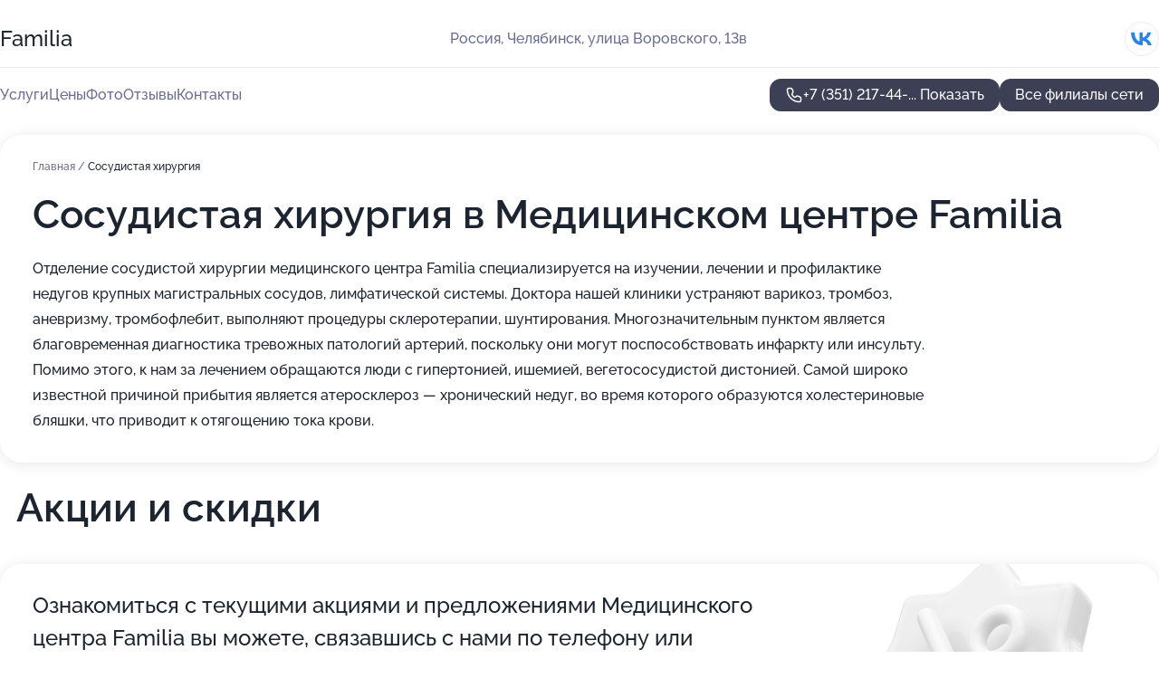

--- FILE ---
content_type: text/html; charset=utf-8
request_url: https://familia-med.ru/meditsinskij_tsentr_familia_na_ulitse_vorovskogo_13v/service/sosudistaya_hirurgiya/
body_size: 9895
content:
<!DOCTYPE html>
<html lang="ru">
<head>
	<meta http-equiv="Content-Type" content="text/html; charset=utf-8">
	<meta name="viewport" content="width=device-width,maximum-scale=1,initial-scale=1,user-scalable=0">
	<meta name="format-detection" content="telephone=no">
	<meta name="theme-color" content="#3D3F55">
	<meta name="description" content="Информация о&#160;Медицинском центре Familia на&#160;улице Воровского, 13в">
	<link rel="icon" type="image/png" href="/favicon.png">

	<title>Медицинский центр Familia на&#160;улице Воровского, 13в</title>

	<link nonce="1yAmvT1TGZsuMGv5tTkpuKHo" href="//familia-med.ru/build/lego2/lego2.css?v=bE2ZXU/+kbY" rel="stylesheet" >

		<script type="application/ld+json">{"@context":"http:\/\/schema.org","@type":"https:\/\/schema.org\/MedicalBusiness","name":"\u041c\u0435\u0434\u0438\u0446\u0438\u043d\u0441\u043a\u0438\u0439 \u0446\u0435\u043d\u0442\u0440 Familia","address":{"@type":"PostalAddress","streetAddress":"\u0443\u043b\u0438\u0446\u0430 \u0412\u043e\u0440\u043e\u0432\u0441\u043a\u043e\u0433\u043e, 13\u0432","addressLocality":"\u0427\u0435\u043b\u044f\u0431\u0438\u043d\u0441\u043a"},"url":"https:\/\/familia-med.ru\/meditsinskij_tsentr_familia_na_ulitse_vorovskogo_13v\/","contactPoint":{"@type":"ContactPoint","telephone":"+7\u00a0(351)\u00a0217-44-04","contactType":"customer service","areaServed":"RU","availableLanguage":"Russian"},"sameAs":["https:\/\/vk.com\/club91992578"],"image":"https:\/\/pr5.zoon.ru\/c4UNs5cJGziq-xi3a4Rcjw\/2400x1500%2Cq85\/kV74V8_oyOf4dnrUvdIUSELNxOs6t_iVJQUjiO1ACqLxPua73rybSX-8Atgi9elUJqTLG0JQh_AZAqNHo2ay5WXadqSwrmOrP8m9x7WOj8deIQmx5oMPILDAoFty3Dfz"}</script>
		<script type="application/ld+json">{"@context":"http:\/\/schema.org","@type":"https:\/\/schema.org\/MedicalBusiness","name":"\u041c\u0435\u0434\u0438\u0446\u0438\u043d\u0441\u043a\u0438\u0439 \u0446\u0435\u043d\u0442\u0440 Familia","address":{"@type":"PostalAddress","streetAddress":"\u0443\u043b\u0438\u0446\u0430 \u0412\u043e\u0440\u043e\u0432\u0441\u043a\u043e\u0433\u043e, 15\u0411","addressLocality":"\u0427\u0435\u043b\u044f\u0431\u0438\u043d\u0441\u043a"},"url":"https:\/\/familia-med.ru\/meditsinskij_tsentr_familia_na_ulitse_vorovskogo_15b\/","contactPoint":{"@type":"ContactPoint","telephone":"+7\u00a0(351)\u00a0217-44-04","contactType":"customer service","areaServed":"RU","availableLanguage":"Russian"},"sameAs":["https:\/\/vk.com\/club91992578"],"image":"https:\/\/pr5.zoon.ru\/c4UNs5cJGziq-xi3a4Rcjw\/2400x1500%2Cq85\/kV74V8_oyOf4dnrUvdIUSELNxOs6t_iVJQUjiO1ACqLxPua73rybSX-8Atgi9elUJqTLG0JQh_AZAqNHo2ay5WXadqSwrmOrP8m9x7WOj8deIQmx5oMPILDAoFty3Dfz"}</script>
		<script type="application/ld+json">{"@context":"http:\/\/schema.org","@type":"https:\/\/schema.org\/MedicalBusiness","name":"\u041c\u0435\u0434\u0438\u0446\u0438\u043d\u0441\u043a\u0438\u0439 \u0446\u0435\u043d\u0442\u0440 Familia","address":{"@type":"PostalAddress","streetAddress":"\u041c\u043e\u043b\u043e\u0434\u043e\u0433\u0432\u0430\u0440\u0434\u0435\u0439\u0446\u0435\u0432, 63\u0430","addressLocality":"\u0427\u0435\u043b\u044f\u0431\u0438\u043d\u0441\u043a"},"url":"https:\/\/familia-med.ru\/meditsinskij_tsentr_familia_na_ulitse_molodogvardejtsev\/","contactPoint":{"@type":"ContactPoint","telephone":"+7\u00a0(901)\u00a0245-28-75","contactType":"customer service","areaServed":"RU","availableLanguage":"Russian"},"sameAs":["https:\/\/vk.com\/club91992578"],"image":"https:\/\/p1.zoon.ru\/preview\/t1UtA5CfpdFN6Or66JT-PQ\/2400x1500x75\/1\/d\/d\/original_53a0a68b40c08837228bdf89_64abcf7e82fd24.20934297.jpg","aggregateRating":{"@type":"AggregateRating","ratingValue":4.9,"worstRating":1,"bestRating":5,"reviewCount":119}}</script>
		<script nonce="1yAmvT1TGZsuMGv5tTkpuKHo">
		window.js_base = '/js.php';
	</script>

	</head>
<body >
	 <header id="header" class="header" data-organization-id="5260f85f40c0882b768b8cc5">
	<div class="wrapper">
		<div class="header-container" data-uitest="lego-header-block">
			<div class="header-menu-activator" data-target="header-menu-activator">
				<span class="header-menu-activator__icon"></span>
			</div>

			<div class="header-title">
				<a href="/meditsinskij_tsentr_familia_na_ulitse_vorovskogo_13v/">					Familia
				</a>			</div>
			<div class="header-address text-3 text-secondary">Россия, Челябинск, улица Воровского, 13в</div>

						<div class="header-socials flex gap-8 icon icon--36" data-target="header-socials">
									<!--noindex-->
					<a href="https://vk.com/club91992578" data-category="vk_group" rel="nofollow" target="_blank">
						<svg class="svg-icons-vk_group" ><use xlink:href="/build/lego2/icons.svg?v=twXxpJO2KYk#vk_group"></use></svg>
					</a>
					<!--/noindex-->
							</div>
					</div>

		<nav class="nav" data-target="header-nav" data-uitest="lego-navigation-block">
			<ul>
									<li data-target="header-services">
						<svg class="svg-icons-services" ><use xlink:href="/build/lego2/icons.svg?v=twXxpJO2KYk#services"></use></svg>
						<a data-target="header-nav-link" href="https://familia-med.ru/meditsinskij_tsentr_familia_na_ulitse_vorovskogo_13v/services/" data-za="{&quot;ev_label&quot;:&quot;all_service&quot;}">Услуги</a>
					</li>
									<li data-target="header-prices">
						<svg class="svg-icons-prices" ><use xlink:href="/build/lego2/icons.svg?v=twXxpJO2KYk#prices"></use></svg>
						<a data-target="header-nav-link" href="https://familia-med.ru/meditsinskij_tsentr_familia_na_ulitse_vorovskogo_13v/price/" data-za="{&quot;ev_label&quot;:&quot;price&quot;}">Цены</a>
					</li>
									<li data-target="header-photo">
						<svg class="svg-icons-photo" ><use xlink:href="/build/lego2/icons.svg?v=twXxpJO2KYk#photo"></use></svg>
						<a data-target="header-nav-link" href="https://familia-med.ru/meditsinskij_tsentr_familia_na_ulitse_vorovskogo_13v/#photos" data-za="{&quot;ev_label&quot;:&quot;photos&quot;}">Фото</a>
					</li>
									<li data-target="header-reviews">
						<svg class="svg-icons-reviews" ><use xlink:href="/build/lego2/icons.svg?v=twXxpJO2KYk#reviews"></use></svg>
						<a data-target="header-nav-link" href="https://familia-med.ru/meditsinskij_tsentr_familia_na_ulitse_vorovskogo_13v/#reviews" data-za="{&quot;ev_label&quot;:&quot;reviews&quot;}">Отзывы</a>
					</li>
									<li data-target="header-contacts">
						<svg class="svg-icons-contacts" ><use xlink:href="/build/lego2/icons.svg?v=twXxpJO2KYk#contacts"></use></svg>
						<a data-target="header-nav-link" href="https://familia-med.ru/meditsinskij_tsentr_familia_na_ulitse_vorovskogo_13v/#contacts" data-za="{&quot;ev_label&quot;:&quot;contacts&quot;}">Контакты</a>
					</li>
							</ul>

			<div class="header-controls">
				<div class="header-controls__wrapper">
					<a
	href="tel:+73512174404"
	class="phone-button button button--primary button--36 icon--20"
	data-phone="+7 (351) 217-44-04"
	data-za="{&quot;ev_sourceType&quot;:&quot;&quot;,&quot;ev_sourceId&quot;:&quot;5260f85f40c0882b768b8cc5.23b9&quot;,&quot;object_type&quot;:&quot;organization&quot;,&quot;object_id&quot;:&quot;5260f85f40c0882b768b8cc5.23b9&quot;,&quot;ev_label&quot;:&quot;standard&quot;,&quot;ev_category&quot;:&quot;phone_o&quot;}">
	<svg class="svg-icons-phone" ><use xlink:href="/build/lego2/icons.svg?v=twXxpJO2KYk#phone"></use></svg>
			<div data-target="show-phone-number">
			+7 (351) 217-44-...
			<span data-target="phone-button-show">Показать</span>
		</div>
	</a>


									</div>

									<a href="https://familia-med.ru/" class="header-controls__booking button button--primary button--36 button--mobile-fluid">Все филиалы сети</a>
							</div>

			<div class="header-nav-address">
									<div class="header-block flex gap-12 icon icon--36" data-target="header-socials">
													<!--noindex-->
							<a href="https://vk.com/club91992578" data-category="vk_group" rel="nofollow" target="_blank">
								<svg class="svg-icons-vk_group" ><use xlink:href="/build/lego2/icons.svg?v=twXxpJO2KYk#vk_group"></use></svg>
							</a>
							<!--/noindex-->
											</div>
				
				<div class="header-block text-3 text-center text-secondary">Россия, Челябинск, улица Воровского, 13в</div>
			</div>
		</nav>
	</div>
</header>
<div class="header-placeholder"></div>

<div class="contacts-panel" id="contacts-panel">
	

	<div class="contacts-panel-wrapper">
								<a href="tel:+73512174404" class="contacts-panel-icon" data-phone="+7 (351) 217-44-04" data-za="{&quot;ev_sourceType&quot;:&quot;nav_panel&quot;,&quot;ev_sourceId&quot;:&quot;5260f85f40c0882b768b8cc5.23b9&quot;,&quot;object_type&quot;:&quot;organization&quot;,&quot;object_id&quot;:&quot;5260f85f40c0882b768b8cc5.23b9&quot;,&quot;ev_label&quot;:&quot;standard&quot;,&quot;ev_category&quot;:&quot;phone_o&quot;}">
				<svg class="svg-icons-phone_filled" ><use xlink:href="/build/lego2/icons.svg?v=twXxpJO2KYk#phone_filled"></use></svg>
			</a>
						</div>
</div>

<script nonce="1yAmvT1TGZsuMGv5tTkpuKHo" type="module">
	import { initContactsPanel } from '//familia-med.ru/build/lego2/lego2.js?v=q3BPK5dzBCA';

	initContactsPanel(document.getElementById('contacts-panel'));
</script>


<script nonce="1yAmvT1TGZsuMGv5tTkpuKHo" type="module">
	import { initHeader } from '//familia-med.ru/build/lego2/lego2.js?v=q3BPK5dzBCA';

	initHeader(document.getElementById('header'));
</script>
 	<main class="main-container">
		<div class="wrapper section-wrapper">
			<div class="service-description__wrapper">
	<section class="service-description section-block">
		<div class="page-breadcrumbs">
			<div class="breadcrumbs">
			<span>
							<a href="https://familia-med.ru/meditsinskij_tsentr_familia_na_ulitse_vorovskogo_13v/">
					Главная
				</a>
						/		</span>
			<span class="active">
							Сосудистая хирургия
								</span>
	</div>

		</div>
					<script nonce="1yAmvT1TGZsuMGv5tTkpuKHo" type="application/ld+json">{"@context":"http:\/\/schema.org","@type":"BreadcrumbList","itemListElement":[{"@type":"ListItem","position":1,"item":{"name":"\u0413\u043b\u0430\u0432\u043d\u0430\u044f","@id":"https:\/\/familia-med.ru\/meditsinskij_tsentr_familia_na_ulitse_vorovskogo_13v\/"}}]}</script>
		
		<div class="service-description-title">
			<h1 class="page-title">Сосудистая хирургия в Медицинском центре Familia</h1>
			<div class="service-description-title__price">
							</div>
		</div>

		<div class="service-description__text collapse collapse--text-3">
			<div class="collapse__overflow">
				<div class="collapse__text">Отделение сосудистой хирургии медицинского центра Familia специализируется на изучении, лечении и профилактике недугов крупных магистральных сосудов, лимфатической системы. Доктора нашей клиники устраняют варикоз, тромбоз, аневризму, тромбофлебит, выполняют процедуры склеротерапии, шунтирования. Многозначительным пунктом является благовременная диагностика тревожных патологий артерий, поскольку они могут поспособствовать инфаркту или инсульту. Помимо этого, к нам за лечением обращаются люди с гипертонией, ишемией, вегетососудистой дистонией. Самой широко известной причиной прибытия является атеросклероз — хронический недуг, во время которого образуются холестериновые бляшки, что приводит к отягощению тока крови.</div>
			</div>
		</div>
	</section>

	</div>
	<section class="section-placeholder__container">
		<h2 class="section-placeholder__title text-h2">Акции и скидки</h2>
		<div class="section-placeholder _offers">
			<div class="section-placeholder__text text-4">
				Ознакомиться с&nbsp;текущими акциями и&nbsp;предложениями
				Медицинского центра Familia
				вы&nbsp;можете, связавшись с&nbsp;нами по&nbsp;телефону или в&nbsp;мессенджерах
			</div>
			<div class="contacts-block text-2">
		<div class="contacts-block__phone">
		<div>Контактный номер</div>
		<a
	href="tel:+73512174404"
	class="phone-button button button-- button--36 icon--20"
	data-phone="+7 (351) 217-44-04"
	data-za="{&quot;ev_sourceType&quot;:&quot;&quot;,&quot;ev_sourceId&quot;:&quot;5260f85f40c0882b768b8cc5.23b9&quot;,&quot;object_type&quot;:&quot;organization&quot;,&quot;object_id&quot;:&quot;5260f85f40c0882b768b8cc5.23b9&quot;,&quot;ev_label&quot;:&quot;standard&quot;,&quot;ev_category&quot;:&quot;phone_o&quot;}">
	<svg class="svg-icons-phone" ><use xlink:href="/build/lego2/icons.svg?v=twXxpJO2KYk#phone"></use></svg>
			<div data-target="show-phone-number">
			+7 (351) 217-44-...
			<span data-target="phone-button-show">Показать</span>
		</div>
	</a>

	</div>
		</div>

		</div>
	</section>
<section class="photo-section" id="photos" data-uitest="lego-gallery-block">
	<div class="section-block__title flex flex--sb">
		<h2 class="text-h2">Фотогалерея</h2>

					<div class="slider__navigation" data-target="slider-navigation">
				<button class="slider__control prev" data-target="slider-prev">
					<svg class="svg-icons-arrow" ><use xlink:href="/build/lego2/icons.svg?v=twXxpJO2KYk#arrow"></use></svg>
				</button>
				<button class="slider__control next" data-target="slider-next">
					<svg class="svg-icons-arrow" ><use xlink:href="/build/lego2/icons.svg?v=twXxpJO2KYk#arrow"></use></svg>
				</button>
			</div>
			</div>

	<div class="section-block__slider" data-target="slider-container" data-total="10" data-owner-type="organization" data-owner-id="5260f85f40c0882b768b8cc5">
		<div class="photo-section__slider swiper-wrapper">
						<div class="photo-section__slide swiper-slide" data-id="60be675619acd8550d7dafe3" data-target="photo-slide-item" data-index="0">
				<img src="https://pr5.zoon.ru/kbfMxXnXYoO3LRqMxixmVQ/1066x800%2Cq85/kV74V8_oyOf4dnrUvdIUSELNxOs6t_iVJQUjiO1ACqLxPua73rybSX-8Atgi9elUJqTLG0JQh_AZAqNHo2ay5WXadqSwrmOrP8m9x7WOj8deIQmx5oMPILDAoFty3Dfz" loading="lazy" alt="">
			</div>
						<div class="photo-section__slide swiper-slide" data-id="60be675c19acd8550d7dafff" data-target="photo-slide-item" data-index="1">
				<img src="https://pr6.zoon.ru/w0lU1lP0cRx9DTuYQE63CQ/1066x800%2Cq85/kV74V8_oyOf4dnrUvdIUSELNxOs6t_iVJQUjiO1ACqKDNSWymXsAIcMuFkJDq1KjRwH1BtLskODPacMkBI0jGuuhz49VWOAL7jXvf8MlC3M" loading="lazy" alt="">
			</div>
						<div class="photo-section__slide swiper-slide" data-id="60be675519acd8550d7dafe1" data-target="photo-slide-item" data-index="2">
				<img src="https://pr5.zoon.ru/lJUEeLycyJ85n95vY9Stow/1200x800%2Cq85/kV74V8_oyOf4dnrUvdIUSELNxOs6t_iVJQUjiO1ACqJeTbgYlk6RXZ3VXkFjgDa6xlYZytG0zCsMPZWMhMbhT5cGjuoWMbWsol-WW7LNOs0" loading="lazy" alt="">
			</div>
						<div class="photo-section__slide swiper-slide" data-id="60be675719acd8550d7dafe8" data-target="photo-slide-item" data-index="3">
				<img src="https://pr6.zoon.ru/LC4W00KDJ2Arf11OGTGRug/1201x800%2Cq85/kV74V8_oyOf4dnrUvdIUSELNxOs6t_iVJQUjiO1ACqKvxqXgMYpnEXUcs1zy3MDj8U0_MyZ8_2G19ifJo1XHJndYN4IRC2Lai7pTByLjJ5I" loading="lazy" alt="">
			</div>
						<div class="photo-section__slide swiper-slide" data-id="60be675719acd8550d7dafea" data-target="photo-slide-item" data-index="4">
				<img src="https://pr6.zoon.ru/r6FsEYyx4XpUb0p2oaFm1g/1199x800%2Cq85/kV74V8_oyOf4dnrUvdIUSELNxOs6t_iVJQUjiO1ACqKvxqXgMYpnEXUcs1zy3MDjpy_RB0gWOOOe3SwRa-x3uX2kPBvX7zLHqfci22bdD8s" loading="lazy" alt="">
			</div>
						<div class="photo-section__slide swiper-slide" data-id="60be675719acd8550d7dafec" data-target="photo-slide-item" data-index="5">
				<img src="https://pr6.zoon.ru/XXMCGwlhigi7mhBnyrLBMg/1201x800%2Cq85/kV74V8_oyOf4dnrUvdIUSELNxOs6t_iVJQUjiO1ACqLpqDWpJwdZkUN6_uEoKMDYl0zVaFn6dPUA1sa9956__g" loading="lazy" alt="">
			</div>
						<div class="photo-section__slide swiper-slide" data-id="60be675819acd8550d7dafee" data-target="photo-slide-item" data-index="6">
				<img src="https://pr6.zoon.ru/xCpA1YRQJPzHNFQo2V-hXQ/1200x800%2Cq85/kV74V8_oyOf4dnrUvdIUSELNxOs6t_iVJQUjiO1ACqJLxgnOEPY602zyg1Dfo3gmZeGoAMrRLsnEmYnMOdWBXw" loading="lazy" alt="">
			</div>
						<div class="photo-section__slide swiper-slide" data-id="60be675819acd8550d7daff1" data-target="photo-slide-item" data-index="7">
				<img src="https://pr6.zoon.ru/bpfbt6uVXMlUR4CyXKOmsg/1199x800%2Cq85/kV74V8_oyOf4dnrUvdIUSELNxOs6t_iVJQUjiO1ACqILFETezJRxjKA904pElYx7iDgcV3cMWxabWdgaA8dq0XHJAXeKwaeICSb9KY7dupg" loading="lazy" alt="">
			</div>
						<div class="photo-section__slide swiper-slide" data-id="60be675919acd8550d7daff4" data-target="photo-slide-item" data-index="8">
				<img src="https://pr6.zoon.ru/kWel_9Uk2uUmCCUSPkYlRg/1169x800%2Cq85/kV74V8_oyOf4dnrUvdIUSELNxOs6t_iVJQUjiO1ACqKs1T0AVm-D-Cj1svLybbcDYf-B-pGyLvRwmzxvaVCa9oB-8stX8IAhSPJ23Zx1_ZU" loading="lazy" alt="">
			</div>
						<div class="photo-section__slide swiper-slide" data-id="60be675a19acd8550d7daff9" data-target="photo-slide-item" data-index="9">
				<img src="https://pr6.zoon.ru/MdpX_wyfF1XyQRUVL5QOBQ/1200x800%2Cq85/kV74V8_oyOf4dnrUvdIUSELNxOs6t_iVJQUjiO1ACqIv5AmmTK3Zu01kJid9ymyl5PEseMRBaj8iOosyeR6ksvnYcm9qdQW5H-W75AhDJYjO6-yAuy9fuzR0oGr_14ln" loading="lazy" alt="">
			</div>
					</div>
	</div>

	<div class="slider__pagination" data-target="slider-pagination"></div>
</section>

<script nonce="1yAmvT1TGZsuMGv5tTkpuKHo" type="module">
	import { initPhotos } from '//familia-med.ru/build/lego2/lego2.js?v=q3BPK5dzBCA';

	const node = document.getElementById('photos');
	initPhotos(node);
</script>
<section class="reviews-section section-block" id="reviews" data-uitest="lego-reviews-block">
	<div class="section-block__title flex flex--sb">
		<h2 class="text-h2">
			Отзывы
		</h2>

				<div class="slider__navigation" data-target="slider-navigation">
			<button class="slider__control prev" data-target="slider-prev">
				<svg class="svg-icons-arrow" ><use xlink:href="/build/lego2/icons.svg?v=twXxpJO2KYk#arrow"></use></svg>
			</button>
			<button class="slider__control next" data-target="slider-next">
				<svg class="svg-icons-arrow" ><use xlink:href="/build/lego2/icons.svg?v=twXxpJO2KYk#arrow"></use></svg>
			</button>
		</div>
			</div>

	<div class="reviews-section__list" data-target="slider-container">
		<div class="reviews-section__slider swiper-wrapper" data-target="review-section-slides">
							<div
	class="reviews-section-item swiper-slide "
	data-id="578c85f240c0885e448b456a"
	data-owner-id="5260f85f40c0882b768b8cc5"
	data-target="review">
	<div  class="flex flex--center-y gap-12">
		<div class="reviews-section-item__avatar">
										<svg class="svg-icons-user" ><use xlink:href="/build/lego2/icons.svg?v=twXxpJO2KYk#user"></use></svg>
					</div>
		<div class="reviews-section-item__head">
			<div class="reviews-section-item__head-top flex flex--center-y gap-16">
				<div class="flex flex--center-y gap-8">
										<div class="stars stars--16" style="--rating: 1">
						<div class="stars__rating">
							<div class="stars stars--filled"></div>
						</div>
					</div>
					<div class="reviews-section-item__mark text-3">
						1,0
					</div>
				</div>
											</div>

			<div class="reviews-section-item__name text-3 fade">
				Анонимный пользователь
			</div>
		</div>
	</div>
					<div class="reviews-section-item__descr collapse collapse--text-2 mt-8">
			<div class="collapse__overflow">
				<div class="collapse__text">
					Добрый день ,сегодня решила удалить бородавки в этой клинике ,а получила море негатива.Мало того ,что доктор опоздал,а потом себя вёл как будто я пришла не за свои деньги,а за его,ничего не видел и утверждал,что у него и без меня достаточно работы,в итоге я прождала в операционной почти 15 минут и ушла ни с чем .
				</div>
			</div>
		</div>
			<div class="reviews-section-item__date text-2 text-secondary mt-8">
		18 июля 2016 Отзыв взят с сайта Zoon.ru
	</div>
</div>

							<div
	class="reviews-section-item swiper-slide "
	data-id="56b8cc4b7416d1b0358b4567"
	data-owner-id="5260f85f40c0882b768b8cc5"
	data-target="review">
	<div  class="flex flex--center-y gap-12">
		<div class="reviews-section-item__avatar">
										<svg class="svg-icons-user" ><use xlink:href="/build/lego2/icons.svg?v=twXxpJO2KYk#user"></use></svg>
					</div>
		<div class="reviews-section-item__head">
			<div class="reviews-section-item__head-top flex flex--center-y gap-16">
				<div class="flex flex--center-y gap-8">
										<div class="stars stars--16" style="--rating: 4">
						<div class="stars__rating">
							<div class="stars stars--filled"></div>
						</div>
					</div>
					<div class="reviews-section-item__mark text-3">
						4,0
					</div>
				</div>
											</div>

			<div class="reviews-section-item__name text-3 fade">
				Анонимный пользователь
			</div>
		</div>
	</div>
					<div class="reviews-section-item__descr collapse collapse--text-2 mt-8">
			<div class="collapse__overflow">
				<div class="collapse__text">
					Хорошая клиника, наблюдалась там всю беременность, относились внимательно, никогда не навязывали лишних анализов, не запугивали, не выписывали супер дорогих препаратов, была пара недоразумений когда они второй филиал открывали и работали новенькие администраторы, но сейчас и это уладили.
				</div>
			</div>
		</div>
			<div class="reviews-section-item__date text-2 text-secondary mt-8">
		8 февраля 2016 Отзыв взят с сайта Zoon.ru
	</div>
</div>

							<div
	class="reviews-section-item swiper-slide "
	data-id="544ff67de18f73dd168b4591"
	data-owner-id="5260f85f40c0882b768b8cc5"
	data-target="review">
	<div  class="flex flex--center-y gap-12">
		<div class="reviews-section-item__avatar">
										<svg class="svg-icons-user" ><use xlink:href="/build/lego2/icons.svg?v=twXxpJO2KYk#user"></use></svg>
					</div>
		<div class="reviews-section-item__head">
			<div class="reviews-section-item__head-top flex flex--center-y gap-16">
				<div class="flex flex--center-y gap-8">
										<div class="stars stars--16" style="--rating: 2">
						<div class="stars__rating">
							<div class="stars stars--filled"></div>
						</div>
					</div>
					<div class="reviews-section-item__mark text-3">
						2,0
					</div>
				</div>
											</div>

			<div class="reviews-section-item__name text-3 fade">
				Елена
			</div>
		</div>
	</div>
					<div class="reviews-section-item__descr collapse collapse--text-2 mt-8">
			<div class="collapse__overflow">
				<div class="collapse__text">
					Не ходите к педиатру Строевой Ирине Владимировне. Пришла к данному педиатру с простым орви, ушла от Строевой с осложнением. Врач Строева абсолютно не грамотно прописывает лечение. Никому не советую этого врача.
				</div>
			</div>
		</div>
			<div class="reviews-section-item__date text-2 text-secondary mt-8">
		28 октября 2014 Отзыв взят с сайта Zoon.ru
	</div>
</div>

							<div
	class="reviews-section-item swiper-slide "
	data-id="542e73a140c08873358b4567"
	data-owner-id="5260f85f40c0882b768b8cc5"
	data-target="review">
	<div  class="flex flex--center-y gap-12">
		<div class="reviews-section-item__avatar">
										<svg class="svg-icons-user" ><use xlink:href="/build/lego2/icons.svg?v=twXxpJO2KYk#user"></use></svg>
					</div>
		<div class="reviews-section-item__head">
			<div class="reviews-section-item__head-top flex flex--center-y gap-16">
				<div class="flex flex--center-y gap-8">
										<div class="stars stars--16" style="--rating: ">
						<div class="stars__rating">
							<div class="stars stars--filled"></div>
						</div>
					</div>
					<div class="reviews-section-item__mark text-3">
						0,0
					</div>
				</div>
											</div>

			<div class="reviews-section-item__name text-3 fade">
				Анонимный пользователь
			</div>
		</div>
	</div>
					<div class="reviews-section-item__descr collapse collapse--text-2 mt-8">
			<div class="collapse__overflow">
				<div class="collapse__text">
					Много раз обращалась в центр, персонал вежлив и внимателен, грязи там нет, вранье, в процедурном кабинете весь расходный материал одноразовый, с предыдущими комментариями не согласна. Никогда не писала отзывы, а здесь дело принцыпа, я за правду.  А то, что медицина это бизнес давно пора понять.
				</div>
			</div>
		</div>
			<div class="reviews-section-item__date text-2 text-secondary mt-8">
		3 октября 2014 Отзыв взят с сайта Zoon.ru
	</div>
</div>

							<div
	class="reviews-section-item swiper-slide "
	data-id="53f1ccfd40c0886f738b4568"
	data-owner-id="5260f85f40c0882b768b8cc5"
	data-target="review">
	<div  class="flex flex--center-y gap-12">
		<div class="reviews-section-item__avatar">
										<svg class="svg-icons-user" ><use xlink:href="/build/lego2/icons.svg?v=twXxpJO2KYk#user"></use></svg>
					</div>
		<div class="reviews-section-item__head">
			<div class="reviews-section-item__head-top flex flex--center-y gap-16">
				<div class="flex flex--center-y gap-8">
										<div class="stars stars--16" style="--rating: 1">
						<div class="stars__rating">
							<div class="stars stars--filled"></div>
						</div>
					</div>
					<div class="reviews-section-item__mark text-3">
						1,0
					</div>
				</div>
											</div>

			<div class="reviews-section-item__name text-3 fade">
				Анонимный пользователь
			</div>
		</div>
	</div>
					<div class="reviews-section-item__descr collapse collapse--text-2 mt-8">
			<div class="collapse__overflow">
				<div class="collapse__text">
					Грубый персонал, Медсестры при осмотре и заборе анализов не считают нужным одевать перчатки.в клинике грязь и хаус. Очень жаль потраченных денег и времени.Наплевательское отношение к клиентам.
				</div>
			</div>
		</div>
			<div class="reviews-section-item__date text-2 text-secondary mt-8">
		18 августа 2014 Отзыв взят с сайта Zoon.ru
	</div>
</div>

			
					</div>
				<div class="slider__pagination" data-target="slider-pagination"></div>
			</div>

	<div class="reviews-section__reply">
		<button class="button button--primary button--44 button--w162 button--mobile-fluid" data-target="reviews-section-show-form">
			Написать отзыв
		</button>

		<div class="hidden" data-target="reviews-section-form">
			<form class="reviews-section-form" id="send-review-form" data-owner-id="5260f85f40c0882b768b8cc5" data-owner-type="organization">
				<div class="reviews-section-form__head">
					<input type="text" placeholder="Ваше имя" name="username">
					<div class="stars stars--16 stars--editable">
						<div class="stars__select">
															<input type="radio" name="mark_value" value="1" id="star1" required>
								<label class="stars stars--filled" for="star1"></label>
															<input type="radio" name="mark_value" value="2" id="star2" required>
								<label class="stars stars--filled" for="star2"></label>
															<input type="radio" name="mark_value" value="3" id="star3" required>
								<label class="stars stars--filled" for="star3"></label>
															<input type="radio" name="mark_value" value="4" id="star4" required>
								<label class="stars stars--filled" for="star4"></label>
															<input type="radio" name="mark_value" value="5" id="star5" required>
								<label class="stars stars--filled" for="star5"></label>
													</div>
					</div>
				</div>
				<div class="reviews-section-form__textarea">
					<textarea cols="30" rows="3" placeholder="Написать комментарий" name="content"></textarea>

					<label class="reviews-section-form__add-photo" data-target="reviews-section-form-add-photo">
						<svg class="svg-icons-camera-outline" ><use xlink:href="/build/lego2/icons.svg?v=twXxpJO2KYk#camera-outline"></use></svg>
						<input type="file" accept="image/jpeg, image/png" multiple>
					</label>
				</div>
			</form>

			<div class="image-list" data-target="reviews-section-form-photos"></div>

			<div class="flex gap-12 mt-12">
				<button class="button button--secondary button--44 button--w162" data-target="reviews-section-hide-form">
					Отменить
				</button>
				<button class="button button--primary button--44 button--w162" type="submit" form="send-review-form">
					Отправить
				</button>
			</div>
		</div>
	</div>
	<div class="tooltip tooltip--no-arrow tooltip--white" data-target="edit-review-tooltip">
		<div class="text-2 cursor" data-target="delete-review">Удалить отзыв</div>
	</div>
</section>

<script nonce="1yAmvT1TGZsuMGv5tTkpuKHo" type="module">
	import { initReviews } from '//familia-med.ru/build/lego2/lego2.js?v=q3BPK5dzBCA';

	const node = document.getElementById('reviews');
	initReviews(node);
</script>
	<section class="services-section section-block" data-uitest="lego-mainpage-services-block">
		<h2 class="section-block__title text-h2">Популярные услуги</h2>
		<div class="services-section__list text-3">
						<a href="https://familia-med.ru/meditsinskij_tsentr_familia_na_ulitse_vorovskogo_13v/service/massazh/">
				<div class="services-section-item">
					<div class="services-section-item__name bold">Массаж</div>
					<div class="services-section-item__price">уточняйте по телефону</div>
				</div>
			</a>
						<a href="https://familia-med.ru/meditsinskij_tsentr_familia_na_ulitse_vorovskogo_13v/service/vaktsinatsiya/">
				<div class="services-section-item">
					<div class="services-section-item__name bold">Вакцинация</div>
					<div class="services-section-item__price">уточняйте по телефону</div>
				</div>
			</a>
						<a href="https://familia-med.ru/meditsinskij_tsentr_familia_na_ulitse_vorovskogo_13v/service/uzi/">
				<div class="services-section-item">
					<div class="services-section-item__name bold">УЗИ</div>
					<div class="services-section-item__price">от 1200 руб.</div>
				</div>
			</a>
						<a href="https://familia-med.ru/meditsinskij_tsentr_familia_na_ulitse_vorovskogo_13v/service/detskaya_poliklinika/">
				<div class="services-section-item">
					<div class="services-section-item__name bold">Детская поликлиника</div>
					<div class="services-section-item__price">уточняйте по телефону</div>
				</div>
			</a>
						<a href="https://familia-med.ru/meditsinskij_tsentr_familia_na_ulitse_vorovskogo_13v/service/rentgen/">
				<div class="services-section-item">
					<div class="services-section-item__name bold">Рентген</div>
					<div class="services-section-item__price">от 550 руб.</div>
				</div>
			</a>
						<a href="https://familia-med.ru/meditsinskij_tsentr_familia_na_ulitse_vorovskogo_13v/service/poliklinika_dlya_vzroslyh/">
				<div class="services-section-item">
					<div class="services-section-item__name bold">Поликлиника для&#160;взрослых</div>
					<div class="services-section-item__price">уточняйте по телефону</div>
				</div>
			</a>
						<a href="https://familia-med.ru/meditsinskij_tsentr_familia_na_ulitse_vorovskogo_13v/service/piling/">
				<div class="services-section-item">
					<div class="services-section-item__name bold">Пилинг</div>
					<div class="services-section-item__price">уточняйте по телефону</div>
				</div>
			</a>
						<a href="https://familia-med.ru/meditsinskij_tsentr_familia_na_ulitse_vorovskogo_13v/service/diagnosticheskij_tsentr/">
				<div class="services-section-item">
					<div class="services-section-item__name bold">Диагностический центр</div>
					<div class="services-section-item__price">уточняйте по телефону</div>
				</div>
			</a>
						<a href="https://familia-med.ru/meditsinskij_tsentr_familia_na_ulitse_vorovskogo_13v/service/vyzov_vracha_na_dom/">
				<div class="services-section-item">
					<div class="services-section-item__name bold">Вызов врача на&#160;дом</div>
					<div class="services-section-item__price">уточняйте по телефону</div>
				</div>
			</a>
						<a href="https://familia-med.ru/meditsinskij_tsentr_familia_na_ulitse_vorovskogo_13v/service/skrining/">
				<div class="services-section-item">
					<div class="services-section-item__name bold">Скрининг</div>
					<div class="services-section-item__price">уточняйте по телефону</div>
				</div>
			</a>
					</div>

		<div class="services-section__button">
			<a href="https://familia-med.ru/meditsinskij_tsentr_familia_na_ulitse_vorovskogo_13v/services/" class="button button--primary button--44 button--mobile-fluid">
				Показать все услуги
			</a>
		</div>
	</section>
<section id="contacts" class="contacts-section__container" data-uitest="lego-contacts-block">
	<div class="contacts-section">
		<div>
			<h2 class="contacts-section__title text-h2">Остались вопросы?</h2>
			<div class="contacts-section__text text-3">
				Вы можете воспользоваться любым из указанных способов связи
			</div>

			<div class="contacts-section__contacts">
				<div class="contacts-block text-2">
		<div class="contacts-block__phone">
		<div>Контактный номер</div>
		<a
	href="tel:+73512174404"
	class="phone-button button button-- button--36 icon--20"
	data-phone="+7 (351) 217-44-04"
	data-za="{&quot;ev_sourceType&quot;:&quot;&quot;,&quot;ev_sourceId&quot;:&quot;5260f85f40c0882b768b8cc5.23b9&quot;,&quot;object_type&quot;:&quot;organization&quot;,&quot;object_id&quot;:&quot;5260f85f40c0882b768b8cc5.23b9&quot;,&quot;ev_label&quot;:&quot;standard&quot;,&quot;ev_category&quot;:&quot;phone_o&quot;}">
	<svg class="svg-icons-phone" ><use xlink:href="/build/lego2/icons.svg?v=twXxpJO2KYk#phone"></use></svg>
			<div data-target="show-phone-number">
			+7 (351) 217-44-...
			<span data-target="phone-button-show">Показать</span>
		</div>
	</a>

	</div>
		</div>

			</div>

					</div>
	</div>

	<div class="contacts-section-map" data-uitest="lego-contacts-map-block">
		<div id="u1295381" class="map-view"></div>

<script type="module" nonce="1yAmvT1TGZsuMGv5tTkpuKHo">
	import ZDriver from '//familia-med.ru/build/shared/widgets/driver_yandex.js?v=YTiMbAanyTc';
	import { Map } from '//familia-med.ru/build/lego2/lego2.js?v=q3BPK5dzBCA';

	const points = [{"id":"5260f85f40c0882b768b8cc5","name":"\u041c\u0435\u0434\u0438\u0446\u0438\u043d\u0441\u043a\u0438\u0439 \u0446\u0435\u043d\u0442\u0440 Familia \u043d\u0430 \u0443\u043b\u0438\u0446\u0435 \u0412\u043e\u0440\u043e\u0432\u0441\u043a\u043e\u0433\u043e, 13\u0432","lonlat":[61.395511,55.153889],"active":true},{"id":"5260f86040c0882b768b8d4c","name":"\u041c\u0435\u0434\u0438\u0446\u0438\u043d\u0441\u043a\u0438\u0439 \u0446\u0435\u043d\u0442\u0440 Familia \u043d\u0430 \u0443\u043b\u0438\u0446\u0435 \u0412\u043e\u0440\u043e\u0432\u0441\u043a\u043e\u0433\u043e, 15\u0431","lonlat":[61.394442,55.153946],"active":false},{"id":"53a0a68b40c08837228bdf88","name":"\u041c\u0435\u0434\u0438\u0446\u0438\u043d\u0441\u043a\u0438\u0439 \u0446\u0435\u043d\u0442\u0440 Familia \u043d\u0430 \u0443\u043b\u0438\u0446\u0435 \u041c\u043e\u043b\u043e\u0434\u043e\u0433\u0432\u0430\u0440\u0434\u0435\u0439\u0446\u0435\u0432","lonlat":[61.335548,55.17503599998892],"active":false}];

	const map = new Map('u1295381', { lonlat: [0,0] }, new ZDriver());
	map.initByPoints(points);

	map.pushOnReady(function () {
		map.addControls(['zoomControl']);
	});
</script>


				<div class="contacts-section-network">
			<a href="https://familia-med.ru/" class="button button--36 button--primary button--mobile-fluid">Все филиалы сети</a>
		</div>
			</div>
</section>
		</div>
	</main>
	 <footer class="footer" data-uitest="lego-footer-block">
	<div class="wrapper">
		<div class="footer-blocks">
			<div class="footer-block footer-first">
				<div class="text-3 strong">&copy; Медицинский центр Familia на&#160;улице Воровского, 13в, 2026</div>

				<div>
					
					Россия, Челябинск, улица Воровского, 13в
											<div>
													Район Советский												</div>
					
					<span class="workhours">
Время работы:  Пн-пт: 08:00—20:00; сб: 09:00—18:00; вс: 09:00—14:00 
	<br>Откроемся в 09:00
	<meta itemprop="openingHours" content="Mo-Fr 08:00-20:00" />
	<meta itemprop="openingHours" content="Sa 09:00-18:00" />
	<meta itemprop="openingHours" content="Su 09:00-14:00" />
</span>

				</div>
			</div>

			<div class="footer-block footer-second">
				<a
					href="tel:+73512174404"
					class="text-3 flex flex--center gap-8 icon icon--20 "
					dir="ltr"
					data-number="+7 (351) 217-44-04"
					data-za="{&quot;ev_sourceType&quot;:&quot;footer&quot;,&quot;ev_sourceId&quot;:&quot;5260f85f40c0882b768b8cc5.23b9&quot;,&quot;object_type&quot;:&quot;organization&quot;,&quot;object_id&quot;:&quot;5260f85f40c0882b768b8cc5.23b9&quot;,&quot;ev_label&quot;:&quot;standard&quot;,&quot;ev_category&quot;:&quot;phone_o&quot;}"				>
					<svg class="svg-icons-phone" ><use xlink:href="/build/lego2/icons.svg?v=twXxpJO2KYk#phone"></use></svg>
					+7 (351) 217-44-04
				</a>

				<div>
					“Имеются противопоказания, необходима консультация специалиста.<br>
					Цены, размещенные на сайте, не являются публичной офертой. С полным прейскурантом вы можете ознакомиться на стойках ресепшн или связавшись по телефону”
				</div>
			</div>

			<div class="footer-last">
				<div class="flex gap-24">
					<div class="text-gray">2012-2026 &copy; ZOON</div>
					<a href="/policy/" class="text-gray" target="_blank">Политика обработки данных</a>
				</div>
				<a href="https://zoon.ru/" class="text-gray" target="_blank">Разработано в Zoon</a>
			</div>
		</div>
	</div>
</footer>
 	
<!-- Yandex.Metrika counter -->
<script nonce="1yAmvT1TGZsuMGv5tTkpuKHo">
	(function(w, d, c, e){
		(function(m,e,t,r,i,k,a){m[i]=m[i]||function(){(m[i].a=m[i].a||[]).push(arguments)};
			m[i].l=1*new Date();k=e.createElement(t),a=e.getElementsByTagName(t)[0],k.async=1,k.src=r,a.parentNode.insertBefore(k,a)})
		(w, d, "script", "\/\/mc.yandex.ru\/metrika\/tag.js", c);

		var rawCookie = d.cookie.split('; ');
		var cookie = {};
		for (var i = 0; i < rawCookie.length; ++i) {
			var kval = rawCookie[i].split('=');
			cookie[kval[0]] = kval[1];
		}
		var p = [];
		
		w[c]("24487664", 'init', {
			accurateTrackBounce: true,
			clickmap: (Math.random() < 0.3),
			params: p,
			trackLinks: true,
			webvisor: false,
			trackHash: true,
			triggerEvent: true
		});
		(w[c].ids=w[c].ids||[]).push("24487664");

		function formatUrl (url) {
			const o = new URL(url, window.location);
			return o.pathname + o.search + o.hash;
		}

		window.addEventListener('track:pageview', function(e){
			w[c]("24487664", 'hit', formatUrl(e.detail.url), { referer: formatUrl(e.detail.referer) });
		});

		window.addEventListener('track:event', function(e){
			const provider = e.detail.provider;
			if (provider && provider !== 'metrika') return;

			const data = e.detail.data;
			const eventData = [data.ev_category, data.ev_action, data.ev_label].filter(Boolean);
			w[c]("24487664", 'reachGoal', eventData.join('-'), {"user_id":0});
		});

	})(window, document, 'ym', 'track-event.metrika track-event-nonint.metrika');
</script>
<noscript><div><img src="https://mc.yandex.ru/watch/24487664" style="position:absolute; left:-9999px;" alt="" /></div></noscript>
<!-- /Yandex.Metrika counter -->
<script type="module" nonce="1yAmvT1TGZsuMGv5tTkpuKHo">
	import { initStat } from '//familia-med.ru/build/lego2/lego2.js?v=q3BPK5dzBCA';

	var p = {
		server: {"anon_user_id":"20260201051742quz5.809d","ip":"18.220.174.106","ip_country":"US","page_url":"https:\/\/familia-med.ru\/meditsinskij_tsentr_familia_na_ulitse_vorovskogo_13v\/service\/sosudistaya_hirurgiya\/","referer_type":"other","session_id":"yVm5ADwXDIx62Q2Hd3St1OsGp5miN6","ua_full":"mozilla\/5.0 (macintosh; intel mac os x 10_15_7) applewebkit\/537.36 (khtml, like gecko) chrome\/131.0.0.0 safari\/537.36; claudebot\/1.0; +claudebot@anthropic.com)","ua_short":"chrome 131","ua_type":"desktop","user_class":"","seotarget_type":"lego-service","seotarget_city":"chelyabinsk","seotarget_category":"medical","seotarget_account_type":"org_standard","seotarget_url_tail":"service\/sosudistaya_hirurgiya","seotarget_subtype":"service"},
		ua_resolution_w: window.screen.width,
		ua_resolution_h: window.screen.height,
		page_render_ts: 1769912262,
		hash: "379b36aff513c7ea0ab78e9081740704",
		cat: {"hash":"8d3d312df4ac6dc2a1d575e0811cb3c8"}
	};

						p["object_type"] = "organization";
								p["object_id"] = ["5260f85f40c0882b768b8cc5.23b9"];
											p["lego_id"] = "64a5e1ed3872c6348503e52c.10e7";
																		
	initStat(p, {});
</script>
<script type="module" nonce="1yAmvT1TGZsuMGv5tTkpuKHo">
	import {  sendStat } from '//familia-med.ru/build/lego2/lego2.js?v=q3BPK5dzBCA';
	sendStat({object_type: 'lego_site', object_id: '64a5e1ed3872c6348503e52c.10e7', ev_type: 'stat', ev_category: 'hit'});
			sendStat({object_type: 'lego_site', object_id: '64a5e1ed3872c6348503e52c.10e7', ev_type: 'stat', ev_category: 'other'});
	</script>
</body>
</html>
